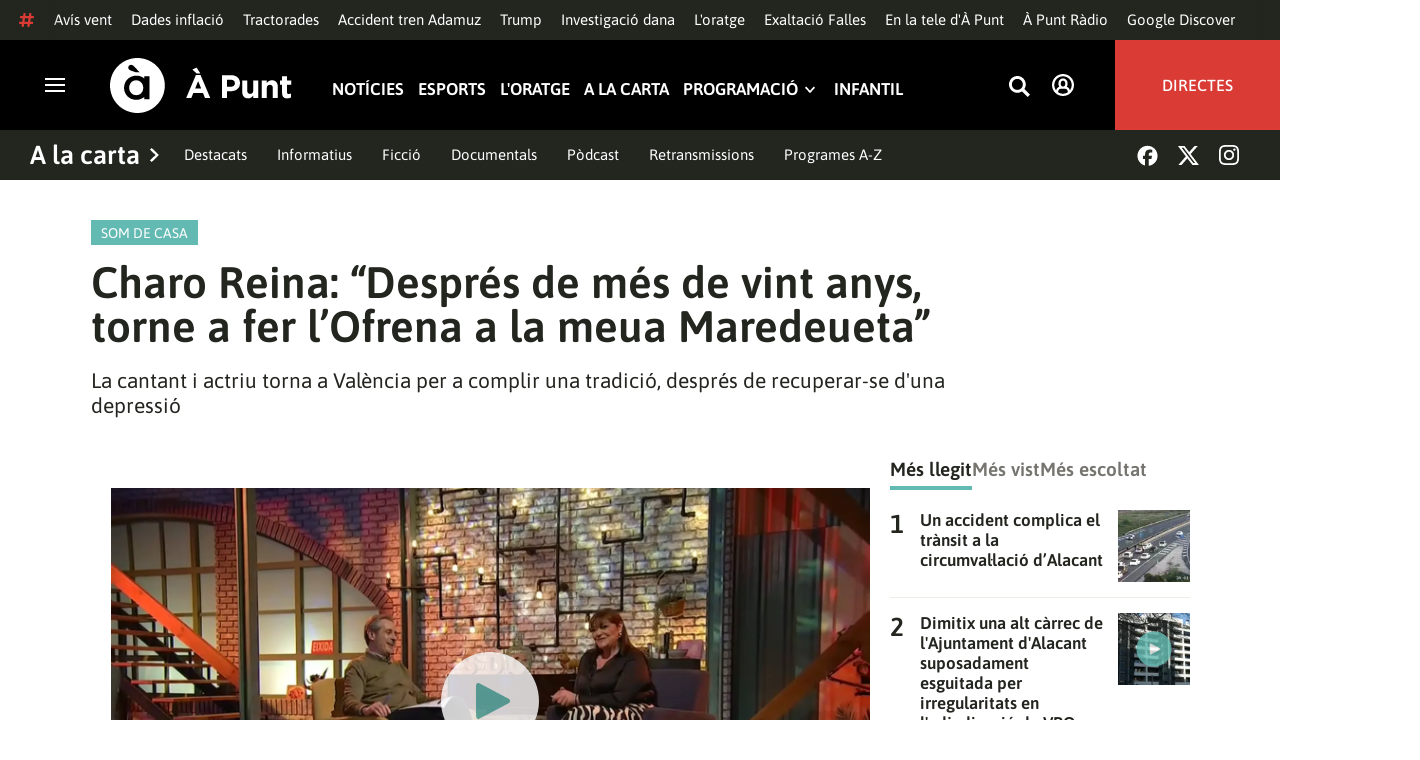

--- FILE ---
content_type: text/vtt; charset=UTF-8
request_url: https://manifest.prod.boltdns.net/thumbnail/v1/6057955885001/6248bee8-fec4-438a-9750-420428cd3945/0fde1a08-a4a5-4733-8ddb-f902b915ceff/thumbnail.webvtt?fastly_token=NjlhNGZjYTBfZDFjODNiMjhmZWQ5YmNlMjM0YTk2NmVjNWMxOWQ1ZDIzYzQ2OWY3MTMzOTQ0M2UxMGUyYzgzNGFhZGM3NzU2NA%3D%3D
body_size: 16910
content:
WEBVTT

00:00.000 --> 00:05.000
https://house-fastly-signed-eu-west-1-prod.brightcovecdn.com/image/v1/jit/6057955885001/6248bee8-fec4-438a-9750-420428cd3945/main/320x180/0s/match/image.jpeg?fastly_token=[base64]

00:05.000 --> 00:10.000
https://house-fastly-signed-eu-west-1-prod.brightcovecdn.com/image/v1/jit/6057955885001/6248bee8-fec4-438a-9750-420428cd3945/main/320x180/5s/match/image.jpeg?fastly_token=[base64]

00:10.000 --> 00:15.000
https://house-fastly-signed-eu-west-1-prod.brightcovecdn.com/image/v1/jit/6057955885001/6248bee8-fec4-438a-9750-420428cd3945/main/320x180/10s/match/image.jpeg?fastly_token=[base64]%3D%3D

00:15.000 --> 00:20.000
https://house-fastly-signed-eu-west-1-prod.brightcovecdn.com/image/v1/jit/6057955885001/6248bee8-fec4-438a-9750-420428cd3945/main/320x180/15s/match/image.jpeg?fastly_token=[base64]%3D%3D

00:20.000 --> 00:25.000
https://house-fastly-signed-eu-west-1-prod.brightcovecdn.com/image/v1/jit/6057955885001/6248bee8-fec4-438a-9750-420428cd3945/main/320x180/20s/match/image.jpeg?fastly_token=[base64]%3D%3D

00:25.000 --> 00:30.000
https://house-fastly-signed-eu-west-1-prod.brightcovecdn.com/image/v1/jit/6057955885001/6248bee8-fec4-438a-9750-420428cd3945/main/320x180/25s/match/image.jpeg?fastly_token=[base64]%3D%3D

00:30.000 --> 00:35.000
https://house-fastly-signed-eu-west-1-prod.brightcovecdn.com/image/v1/jit/6057955885001/6248bee8-fec4-438a-9750-420428cd3945/main/320x180/30s/match/image.jpeg?fastly_token=[base64]%3D%3D

00:35.000 --> 00:40.000
https://house-fastly-signed-eu-west-1-prod.brightcovecdn.com/image/v1/jit/6057955885001/6248bee8-fec4-438a-9750-420428cd3945/main/320x180/35s/match/image.jpeg?fastly_token=[base64]%3D%3D

00:40.000 --> 00:45.000
https://house-fastly-signed-eu-west-1-prod.brightcovecdn.com/image/v1/jit/6057955885001/6248bee8-fec4-438a-9750-420428cd3945/main/320x180/40s/match/image.jpeg?fastly_token=[base64]%3D%3D

00:45.000 --> 00:50.000
https://house-fastly-signed-eu-west-1-prod.brightcovecdn.com/image/v1/jit/6057955885001/6248bee8-fec4-438a-9750-420428cd3945/main/320x180/45s/match/image.jpeg?fastly_token=[base64]%3D%3D

00:50.000 --> 00:55.000
https://house-fastly-signed-eu-west-1-prod.brightcovecdn.com/image/v1/jit/6057955885001/6248bee8-fec4-438a-9750-420428cd3945/main/320x180/50s/match/image.jpeg?fastly_token=[base64]%3D%3D

00:55.000 --> 01:00.000
https://house-fastly-signed-eu-west-1-prod.brightcovecdn.com/image/v1/jit/6057955885001/6248bee8-fec4-438a-9750-420428cd3945/main/320x180/55s/match/image.jpeg?fastly_token=[base64]%3D%3D

01:00.000 --> 01:05.000
https://house-fastly-signed-eu-west-1-prod.brightcovecdn.com/image/v1/jit/6057955885001/6248bee8-fec4-438a-9750-420428cd3945/main/320x180/1m0s/match/image.jpeg?fastly_token=[base64]%3D

01:05.000 --> 01:10.000
https://house-fastly-signed-eu-west-1-prod.brightcovecdn.com/image/v1/jit/6057955885001/6248bee8-fec4-438a-9750-420428cd3945/main/320x180/1m5s/match/image.jpeg?fastly_token=[base64]%3D

01:10.000 --> 01:15.000
https://house-fastly-signed-eu-west-1-prod.brightcovecdn.com/image/v1/jit/6057955885001/6248bee8-fec4-438a-9750-420428cd3945/main/320x180/1m10s/match/image.jpeg?fastly_token=[base64]

01:15.000 --> 01:20.000
https://house-fastly-signed-eu-west-1-prod.brightcovecdn.com/image/v1/jit/6057955885001/6248bee8-fec4-438a-9750-420428cd3945/main/320x180/1m15s/match/image.jpeg?fastly_token=[base64]

01:20.000 --> 01:25.000
https://house-fastly-signed-eu-west-1-prod.brightcovecdn.com/image/v1/jit/6057955885001/6248bee8-fec4-438a-9750-420428cd3945/main/320x180/1m20s/match/image.jpeg?fastly_token=[base64]

01:25.000 --> 01:30.000
https://house-fastly-signed-eu-west-1-prod.brightcovecdn.com/image/v1/jit/6057955885001/6248bee8-fec4-438a-9750-420428cd3945/main/320x180/1m25s/match/image.jpeg?fastly_token=[base64]

01:30.000 --> 01:35.000
https://house-fastly-signed-eu-west-1-prod.brightcovecdn.com/image/v1/jit/6057955885001/6248bee8-fec4-438a-9750-420428cd3945/main/320x180/1m30s/match/image.jpeg?fastly_token=[base64]

01:35.000 --> 01:40.000
https://house-fastly-signed-eu-west-1-prod.brightcovecdn.com/image/v1/jit/6057955885001/6248bee8-fec4-438a-9750-420428cd3945/main/320x180/1m35s/match/image.jpeg?fastly_token=[base64]

01:40.000 --> 01:45.000
https://house-fastly-signed-eu-west-1-prod.brightcovecdn.com/image/v1/jit/6057955885001/6248bee8-fec4-438a-9750-420428cd3945/main/320x180/1m40s/match/image.jpeg?fastly_token=[base64]

01:45.000 --> 01:50.000
https://house-fastly-signed-eu-west-1-prod.brightcovecdn.com/image/v1/jit/6057955885001/6248bee8-fec4-438a-9750-420428cd3945/main/320x180/1m45s/match/image.jpeg?fastly_token=[base64]

01:50.000 --> 01:55.000
https://house-fastly-signed-eu-west-1-prod.brightcovecdn.com/image/v1/jit/6057955885001/6248bee8-fec4-438a-9750-420428cd3945/main/320x180/1m50s/match/image.jpeg?fastly_token=[base64]

01:55.000 --> 02:00.000
https://house-fastly-signed-eu-west-1-prod.brightcovecdn.com/image/v1/jit/6057955885001/6248bee8-fec4-438a-9750-420428cd3945/main/320x180/1m55s/match/image.jpeg?fastly_token=[base64]

02:00.000 --> 02:05.000
https://house-fastly-signed-eu-west-1-prod.brightcovecdn.com/image/v1/jit/6057955885001/6248bee8-fec4-438a-9750-420428cd3945/main/320x180/2m0s/match/image.jpeg?fastly_token=[base64]%3D

02:05.000 --> 02:10.000
https://house-fastly-signed-eu-west-1-prod.brightcovecdn.com/image/v1/jit/6057955885001/6248bee8-fec4-438a-9750-420428cd3945/main/320x180/2m5s/match/image.jpeg?fastly_token=[base64]%3D

02:10.000 --> 02:15.000
https://house-fastly-signed-eu-west-1-prod.brightcovecdn.com/image/v1/jit/6057955885001/6248bee8-fec4-438a-9750-420428cd3945/main/320x180/2m10s/match/image.jpeg?fastly_token=[base64]

02:15.000 --> 02:20.000
https://house-fastly-signed-eu-west-1-prod.brightcovecdn.com/image/v1/jit/6057955885001/6248bee8-fec4-438a-9750-420428cd3945/main/320x180/2m15s/match/image.jpeg?fastly_token=[base64]

02:20.000 --> 02:25.000
https://house-fastly-signed-eu-west-1-prod.brightcovecdn.com/image/v1/jit/6057955885001/6248bee8-fec4-438a-9750-420428cd3945/main/320x180/2m20s/match/image.jpeg?fastly_token=[base64]

02:25.000 --> 02:30.000
https://house-fastly-signed-eu-west-1-prod.brightcovecdn.com/image/v1/jit/6057955885001/6248bee8-fec4-438a-9750-420428cd3945/main/320x180/2m25s/match/image.jpeg?fastly_token=[base64]

02:30.000 --> 02:35.000
https://house-fastly-signed-eu-west-1-prod.brightcovecdn.com/image/v1/jit/6057955885001/6248bee8-fec4-438a-9750-420428cd3945/main/320x180/2m30s/match/image.jpeg?fastly_token=[base64]

02:35.000 --> 02:40.000
https://house-fastly-signed-eu-west-1-prod.brightcovecdn.com/image/v1/jit/6057955885001/6248bee8-fec4-438a-9750-420428cd3945/main/320x180/2m35s/match/image.jpeg?fastly_token=[base64]

02:40.000 --> 02:45.000
https://house-fastly-signed-eu-west-1-prod.brightcovecdn.com/image/v1/jit/6057955885001/6248bee8-fec4-438a-9750-420428cd3945/main/320x180/2m40s/match/image.jpeg?fastly_token=[base64]

02:45.000 --> 02:48.040
https://house-fastly-signed-eu-west-1-prod.brightcovecdn.com/image/v1/jit/6057955885001/6248bee8-fec4-438a-9750-420428cd3945/main/320x180/2m45s/match/image.jpeg?fastly_token=[base64]



--- FILE ---
content_type: text/vtt; charset=UTF-8
request_url: https://manifest.prod.boltdns.net/thumbnail/v1/6057955885001/fa327989-532c-483f-b4d8-c8df4f3c632b/45e393c7-08b9-4598-8368-fd97b5c67691/thumbnail.webvtt?fastly_token=NjlhNGZjZjdfZWI2MjBmNDhlZTZhMzlkNDYxYzNmMTJkOTdhMjdiNjk3NWZlOWRhZDA1YTlkMmYxODM5OGRjMGI5YjE2NGU2Nw%3D%3D
body_size: 24152
content:
WEBVTT

00:00.000 --> 00:05.000
https://house-fastly-signed-eu-west-1-prod.brightcovecdn.com/image/v1/jit/6057955885001/fa327989-532c-483f-b4d8-c8df4f3c632b/main/320x180/0s/match/image.jpeg?fastly_token=[base64]

00:05.000 --> 00:10.000
https://house-fastly-signed-eu-west-1-prod.brightcovecdn.com/image/v1/jit/6057955885001/fa327989-532c-483f-b4d8-c8df4f3c632b/main/320x180/5s/match/image.jpeg?fastly_token=[base64]

00:10.000 --> 00:15.000
https://house-fastly-signed-eu-west-1-prod.brightcovecdn.com/image/v1/jit/6057955885001/fa327989-532c-483f-b4d8-c8df4f3c632b/main/320x180/10s/match/image.jpeg?fastly_token=[base64]%3D%3D

00:15.000 --> 00:20.000
https://house-fastly-signed-eu-west-1-prod.brightcovecdn.com/image/v1/jit/6057955885001/fa327989-532c-483f-b4d8-c8df4f3c632b/main/320x180/15s/match/image.jpeg?fastly_token=[base64]%3D%3D

00:20.000 --> 00:25.000
https://house-fastly-signed-eu-west-1-prod.brightcovecdn.com/image/v1/jit/6057955885001/fa327989-532c-483f-b4d8-c8df4f3c632b/main/320x180/20s/match/image.jpeg?fastly_token=[base64]%3D%3D

00:25.000 --> 00:30.000
https://house-fastly-signed-eu-west-1-prod.brightcovecdn.com/image/v1/jit/6057955885001/fa327989-532c-483f-b4d8-c8df4f3c632b/main/320x180/25s/match/image.jpeg?fastly_token=[base64]%3D%3D

00:30.000 --> 00:35.000
https://house-fastly-signed-eu-west-1-prod.brightcovecdn.com/image/v1/jit/6057955885001/fa327989-532c-483f-b4d8-c8df4f3c632b/main/320x180/30s/match/image.jpeg?fastly_token=[base64]%3D%3D

00:35.000 --> 00:40.000
https://house-fastly-signed-eu-west-1-prod.brightcovecdn.com/image/v1/jit/6057955885001/fa327989-532c-483f-b4d8-c8df4f3c632b/main/320x180/35s/match/image.jpeg?fastly_token=[base64]%3D%3D

00:40.000 --> 00:45.000
https://house-fastly-signed-eu-west-1-prod.brightcovecdn.com/image/v1/jit/6057955885001/fa327989-532c-483f-b4d8-c8df4f3c632b/main/320x180/40s/match/image.jpeg?fastly_token=[base64]%3D%3D

00:45.000 --> 00:50.000
https://house-fastly-signed-eu-west-1-prod.brightcovecdn.com/image/v1/jit/6057955885001/fa327989-532c-483f-b4d8-c8df4f3c632b/main/320x180/45s/match/image.jpeg?fastly_token=[base64]%3D%3D

00:50.000 --> 00:55.000
https://house-fastly-signed-eu-west-1-prod.brightcovecdn.com/image/v1/jit/6057955885001/fa327989-532c-483f-b4d8-c8df4f3c632b/main/320x180/50s/match/image.jpeg?fastly_token=[base64]%3D%3D

00:55.000 --> 01:00.000
https://house-fastly-signed-eu-west-1-prod.brightcovecdn.com/image/v1/jit/6057955885001/fa327989-532c-483f-b4d8-c8df4f3c632b/main/320x180/55s/match/image.jpeg?fastly_token=[base64]%3D%3D

01:00.000 --> 01:05.000
https://house-fastly-signed-eu-west-1-prod.brightcovecdn.com/image/v1/jit/6057955885001/fa327989-532c-483f-b4d8-c8df4f3c632b/main/320x180/1m0s/match/image.jpeg?fastly_token=[base64]%3D

01:05.000 --> 01:10.000
https://house-fastly-signed-eu-west-1-prod.brightcovecdn.com/image/v1/jit/6057955885001/fa327989-532c-483f-b4d8-c8df4f3c632b/main/320x180/1m5s/match/image.jpeg?fastly_token=[base64]%3D

01:10.000 --> 01:15.000
https://house-fastly-signed-eu-west-1-prod.brightcovecdn.com/image/v1/jit/6057955885001/fa327989-532c-483f-b4d8-c8df4f3c632b/main/320x180/1m10s/match/image.jpeg?fastly_token=[base64]

01:15.000 --> 01:20.000
https://house-fastly-signed-eu-west-1-prod.brightcovecdn.com/image/v1/jit/6057955885001/fa327989-532c-483f-b4d8-c8df4f3c632b/main/320x180/1m15s/match/image.jpeg?fastly_token=[base64]

01:20.000 --> 01:25.000
https://house-fastly-signed-eu-west-1-prod.brightcovecdn.com/image/v1/jit/6057955885001/fa327989-532c-483f-b4d8-c8df4f3c632b/main/320x180/1m20s/match/image.jpeg?fastly_token=[base64]

01:25.000 --> 01:30.000
https://house-fastly-signed-eu-west-1-prod.brightcovecdn.com/image/v1/jit/6057955885001/fa327989-532c-483f-b4d8-c8df4f3c632b/main/320x180/1m25s/match/image.jpeg?fastly_token=[base64]

01:30.000 --> 01:35.000
https://house-fastly-signed-eu-west-1-prod.brightcovecdn.com/image/v1/jit/6057955885001/fa327989-532c-483f-b4d8-c8df4f3c632b/main/320x180/1m30s/match/image.jpeg?fastly_token=[base64]

01:35.000 --> 01:40.000
https://house-fastly-signed-eu-west-1-prod.brightcovecdn.com/image/v1/jit/6057955885001/fa327989-532c-483f-b4d8-c8df4f3c632b/main/320x180/1m35s/match/image.jpeg?fastly_token=[base64]

01:40.000 --> 01:45.000
https://house-fastly-signed-eu-west-1-prod.brightcovecdn.com/image/v1/jit/6057955885001/fa327989-532c-483f-b4d8-c8df4f3c632b/main/320x180/1m40s/match/image.jpeg?fastly_token=[base64]

01:45.000 --> 01:50.000
https://house-fastly-signed-eu-west-1-prod.brightcovecdn.com/image/v1/jit/6057955885001/fa327989-532c-483f-b4d8-c8df4f3c632b/main/320x180/1m45s/match/image.jpeg?fastly_token=[base64]

01:50.000 --> 01:55.000
https://house-fastly-signed-eu-west-1-prod.brightcovecdn.com/image/v1/jit/6057955885001/fa327989-532c-483f-b4d8-c8df4f3c632b/main/320x180/1m50s/match/image.jpeg?fastly_token=[base64]

01:55.000 --> 02:00.000
https://house-fastly-signed-eu-west-1-prod.brightcovecdn.com/image/v1/jit/6057955885001/fa327989-532c-483f-b4d8-c8df4f3c632b/main/320x180/1m55s/match/image.jpeg?fastly_token=[base64]

02:00.000 --> 02:05.000
https://house-fastly-signed-eu-west-1-prod.brightcovecdn.com/image/v1/jit/6057955885001/fa327989-532c-483f-b4d8-c8df4f3c632b/main/320x180/2m0s/match/image.jpeg?fastly_token=[base64]%3D

02:05.000 --> 02:10.000
https://house-fastly-signed-eu-west-1-prod.brightcovecdn.com/image/v1/jit/6057955885001/fa327989-532c-483f-b4d8-c8df4f3c632b/main/320x180/2m5s/match/image.jpeg?fastly_token=[base64]%3D

02:10.000 --> 02:15.000
https://house-fastly-signed-eu-west-1-prod.brightcovecdn.com/image/v1/jit/6057955885001/fa327989-532c-483f-b4d8-c8df4f3c632b/main/320x180/2m10s/match/image.jpeg?fastly_token=[base64]

02:15.000 --> 02:20.000
https://house-fastly-signed-eu-west-1-prod.brightcovecdn.com/image/v1/jit/6057955885001/fa327989-532c-483f-b4d8-c8df4f3c632b/main/320x180/2m15s/match/image.jpeg?fastly_token=[base64]

02:20.000 --> 02:25.000
https://house-fastly-signed-eu-west-1-prod.brightcovecdn.com/image/v1/jit/6057955885001/fa327989-532c-483f-b4d8-c8df4f3c632b/main/320x180/2m20s/match/image.jpeg?fastly_token=[base64]

02:25.000 --> 02:30.000
https://house-fastly-signed-eu-west-1-prod.brightcovecdn.com/image/v1/jit/6057955885001/fa327989-532c-483f-b4d8-c8df4f3c632b/main/320x180/2m25s/match/image.jpeg?fastly_token=[base64]

02:30.000 --> 02:35.000
https://house-fastly-signed-eu-west-1-prod.brightcovecdn.com/image/v1/jit/6057955885001/fa327989-532c-483f-b4d8-c8df4f3c632b/main/320x180/2m30s/match/image.jpeg?fastly_token=[base64]

02:35.000 --> 02:40.000
https://house-fastly-signed-eu-west-1-prod.brightcovecdn.com/image/v1/jit/6057955885001/fa327989-532c-483f-b4d8-c8df4f3c632b/main/320x180/2m35s/match/image.jpeg?fastly_token=[base64]

02:40.000 --> 02:45.000
https://house-fastly-signed-eu-west-1-prod.brightcovecdn.com/image/v1/jit/6057955885001/fa327989-532c-483f-b4d8-c8df4f3c632b/main/320x180/2m40s/match/image.jpeg?fastly_token=[base64]

02:45.000 --> 02:50.000
https://house-fastly-signed-eu-west-1-prod.brightcovecdn.com/image/v1/jit/6057955885001/fa327989-532c-483f-b4d8-c8df4f3c632b/main/320x180/2m45s/match/image.jpeg?fastly_token=[base64]

02:50.000 --> 02:55.000
https://house-fastly-signed-eu-west-1-prod.brightcovecdn.com/image/v1/jit/6057955885001/fa327989-532c-483f-b4d8-c8df4f3c632b/main/320x180/2m50s/match/image.jpeg?fastly_token=[base64]

02:55.000 --> 03:00.000
https://house-fastly-signed-eu-west-1-prod.brightcovecdn.com/image/v1/jit/6057955885001/fa327989-532c-483f-b4d8-c8df4f3c632b/main/320x180/2m55s/match/image.jpeg?fastly_token=[base64]

03:00.000 --> 03:05.000
https://house-fastly-signed-eu-west-1-prod.brightcovecdn.com/image/v1/jit/6057955885001/fa327989-532c-483f-b4d8-c8df4f3c632b/main/320x180/3m0s/match/image.jpeg?fastly_token=[base64]%3D

03:05.000 --> 03:10.000
https://house-fastly-signed-eu-west-1-prod.brightcovecdn.com/image/v1/jit/6057955885001/fa327989-532c-483f-b4d8-c8df4f3c632b/main/320x180/3m5s/match/image.jpeg?fastly_token=[base64]%3D

03:10.000 --> 03:15.000
https://house-fastly-signed-eu-west-1-prod.brightcovecdn.com/image/v1/jit/6057955885001/fa327989-532c-483f-b4d8-c8df4f3c632b/main/320x180/3m10s/match/image.jpeg?fastly_token=[base64]

03:15.000 --> 03:20.000
https://house-fastly-signed-eu-west-1-prod.brightcovecdn.com/image/v1/jit/6057955885001/fa327989-532c-483f-b4d8-c8df4f3c632b/main/320x180/3m15s/match/image.jpeg?fastly_token=[base64]

03:20.000 --> 03:25.000
https://house-fastly-signed-eu-west-1-prod.brightcovecdn.com/image/v1/jit/6057955885001/fa327989-532c-483f-b4d8-c8df4f3c632b/main/320x180/3m20s/match/image.jpeg?fastly_token=[base64]

03:25.000 --> 03:30.000
https://house-fastly-signed-eu-west-1-prod.brightcovecdn.com/image/v1/jit/6057955885001/fa327989-532c-483f-b4d8-c8df4f3c632b/main/320x180/3m25s/match/image.jpeg?fastly_token=[base64]

03:30.000 --> 03:35.000
https://house-fastly-signed-eu-west-1-prod.brightcovecdn.com/image/v1/jit/6057955885001/fa327989-532c-483f-b4d8-c8df4f3c632b/main/320x180/3m30s/match/image.jpeg?fastly_token=[base64]

03:35.000 --> 03:40.000
https://house-fastly-signed-eu-west-1-prod.brightcovecdn.com/image/v1/jit/6057955885001/fa327989-532c-483f-b4d8-c8df4f3c632b/main/320x180/3m35s/match/image.jpeg?fastly_token=[base64]

03:40.000 --> 03:45.000
https://house-fastly-signed-eu-west-1-prod.brightcovecdn.com/image/v1/jit/6057955885001/fa327989-532c-483f-b4d8-c8df4f3c632b/main/320x180/3m40s/match/image.jpeg?fastly_token=[base64]

03:45.000 --> 03:50.000
https://house-fastly-signed-eu-west-1-prod.brightcovecdn.com/image/v1/jit/6057955885001/fa327989-532c-483f-b4d8-c8df4f3c632b/main/320x180/3m45s/match/image.jpeg?fastly_token=[base64]

03:50.000 --> 03:55.000
https://house-fastly-signed-eu-west-1-prod.brightcovecdn.com/image/v1/jit/6057955885001/fa327989-532c-483f-b4d8-c8df4f3c632b/main/320x180/3m50s/match/image.jpeg?fastly_token=[base64]

03:55.000 --> 04:00.000
https://house-fastly-signed-eu-west-1-prod.brightcovecdn.com/image/v1/jit/6057955885001/fa327989-532c-483f-b4d8-c8df4f3c632b/main/320x180/3m55s/match/image.jpeg?fastly_token=[base64]

04:00.000 --> 04:02.720
https://house-fastly-signed-eu-west-1-prod.brightcovecdn.com/image/v1/jit/6057955885001/fa327989-532c-483f-b4d8-c8df4f3c632b/main/320x180/4m0s/match/image.jpeg?fastly_token=[base64]%3D

